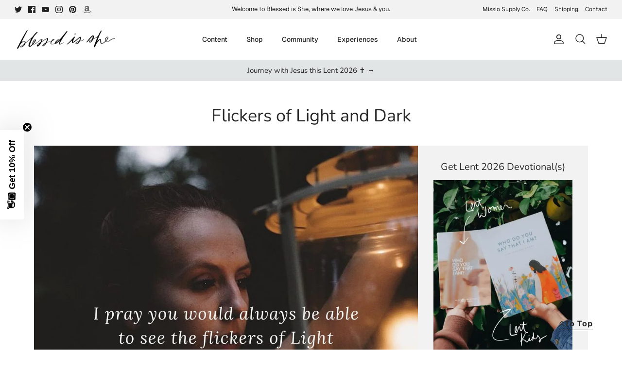

--- FILE ---
content_type: text/html
request_url: https://prayhabit-slfgebdu.manus.space/
body_size: 8123
content:
<!DOCTYPE html><html lang="en"><head>
    <meta charset="UTF-8">
    <meta name="viewport" content="width=device-width, initial-scale=1.0, maximum-scale=1">
    <title>Daily Prayer Habit Tracker</title>    
    <link rel="preconnect" href="https://fonts.googleapis.com">
    <link rel="preconnect" href="https://fonts.gstatic.com" crossorigin="">
    <link href="https://fonts.googleapis.com/css2?family=Geist:wght@400;500;600;700&amp;display=swap" rel="stylesheet">
    <script type="module" crossorigin="" src="/assets/index-DO8LYlrk.js"></script>
    <link rel="stylesheet" crossorigin="" href="/assets/index-DqW8gT79.css">
  <meta property="og:type" content="website">
		<meta property="og:url" content="https://prayhabit-slfgebdu.manus.space/?manus_scraper=1">
		<meta property="og:title" content="Daily Prayer Habit Tracker">
		<meta property="og:description" content="An embeddable daily prayer habit tracker that automatically resets every day">
		<meta property="og:image" content="https://private-us-east-1.manuscdn.com/sessionFile/8mYqgD4hJkkMVzILLRMVd2/sandbox/HkRNkQNRMnhbHRPSF5gwI4_1765860042067_na1fn_bW1faW1hZ2U.webp?Policy=[base64]&amp;Key-Pair-Id=K2HSFNDJXOU9YS&amp;Signature=axyitYzPFoEqIZiuZdtdPiYhkISJWoFTgsiqymL0rsg~dECFtbH8nGG~FFLtHrhdyJLP3xEmNvaewuJWC3vCW2duqI-QmY6bi8FXHqggQxU9CSB01uY0ne64zJ0Z7kHYvHAhBlz3xYQDjWHkadXmkqjGvUdgkmuRgsyV8p1EILzSZ65DD0~XPQEvo5DqOpqabRDBgPem--tJ3CSKqCT~--GWnbYMC1OgW1-h1bUKJnVgltWBc-EgoG6GLLEuYegbFKF3OTMxU1V0G9dpQ3adscmtRQw7381Ix1xgq2RaeNDcb5kVTv6Q-DaL9h14kZLKk4nWLKxsl60Hb3zzocqYUw__?x-oss-process=image/resize,w_1200/crop,h_630,x_0,y_0">
		<meta property="og:image:width" content="1200">
		<meta property="og:image:height" content="630">
		<meta name="twitter:card" content="summary_large_image">
		<meta name="twitter:title" content="Daily Prayer Habit Tracker">
		<meta name="twitter:description" content="An embeddable daily prayer habit tracker that automatically resets every day">
		<meta name="twitter:image" content="https://private-us-east-1.manuscdn.com/sessionFile/8mYqgD4hJkkMVzILLRMVd2/sandbox/HkRNkQNRMnhbHRPSF5gwI4_1765860042067_na1fn_bW1faW1hZ2U.webp?Policy=[base64]&amp;Key-Pair-Id=K2HSFNDJXOU9YS&amp;Signature=axyitYzPFoEqIZiuZdtdPiYhkISJWoFTgsiqymL0rsg~dECFtbH8nGG~FFLtHrhdyJLP3xEmNvaewuJWC3vCW2duqI-QmY6bi8FXHqggQxU9CSB01uY0ne64zJ0Z7kHYvHAhBlz3xYQDjWHkadXmkqjGvUdgkmuRgsyV8p1EILzSZ65DD0~XPQEvo5DqOpqabRDBgPem--tJ3CSKqCT~--GWnbYMC1OgW1-h1bUKJnVgltWBc-EgoG6GLLEuYegbFKF3OTMxU1V0G9dpQ3adscmtRQw7381Ix1xgq2RaeNDcb5kVTv6Q-DaL9h14kZLKk4nWLKxsl60Hb3zzocqYUw__?x-oss-process=image/resize,w_1200/crop,h_630,x_0,y_0">
		<meta name="twitter:image:width" content="1200">
		<meta name="twitter:image:height" content="630"><link rel="canonical" href="https://prayhabit-slfgebdu.manus.space/"><style type="text/css">[data-sonner-toaster][dir=ltr],html[dir=ltr]{--toast-icon-margin-start:-3px;--toast-icon-margin-end:4px;--toast-svg-margin-start:-1px;--toast-svg-margin-end:0px;--toast-button-margin-start:auto;--toast-button-margin-end:0;--toast-close-button-start:0;--toast-close-button-end:unset;--toast-close-button-transform:translate(-35%, -35%)}[data-sonner-toaster][dir=rtl],html[dir=rtl]{--toast-icon-margin-start:4px;--toast-icon-margin-end:-3px;--toast-svg-margin-start:0px;--toast-svg-margin-end:-1px;--toast-button-margin-start:0;--toast-button-margin-end:auto;--toast-close-button-start:unset;--toast-close-button-end:0;--toast-close-button-transform:translate(35%, -35%)}[data-sonner-toaster]{position:fixed;width:var(--width);font-family:ui-sans-serif,system-ui,-apple-system,BlinkMacSystemFont,Segoe UI,Roboto,Helvetica Neue,Arial,Noto Sans,sans-serif,Apple Color Emoji,Segoe UI Emoji,Segoe UI Symbol,Noto Color Emoji;--gray1:hsl(0, 0%, 99%);--gray2:hsl(0, 0%, 97.3%);--gray3:hsl(0, 0%, 95.1%);--gray4:hsl(0, 0%, 93%);--gray5:hsl(0, 0%, 90.9%);--gray6:hsl(0, 0%, 88.7%);--gray7:hsl(0, 0%, 85.8%);--gray8:hsl(0, 0%, 78%);--gray9:hsl(0, 0%, 56.1%);--gray10:hsl(0, 0%, 52.3%);--gray11:hsl(0, 0%, 43.5%);--gray12:hsl(0, 0%, 9%);--border-radius:8px;box-sizing:border-box;padding:0;margin:0;list-style:none;outline:0;z-index:999999999;transition:transform .4s ease}@media (hover:none) and (pointer:coarse){[data-sonner-toaster][data-lifted=true]{transform:none}}[data-sonner-toaster][data-x-position=right]{right:var(--offset-right)}[data-sonner-toaster][data-x-position=left]{left:var(--offset-left)}[data-sonner-toaster][data-x-position=center]{left:50%;transform:translateX(-50%)}[data-sonner-toaster][data-y-position=top]{top:var(--offset-top)}[data-sonner-toaster][data-y-position=bottom]{bottom:var(--offset-bottom)}[data-sonner-toast]{--y:translateY(100%);--lift-amount:calc(var(--lift) * var(--gap));z-index:var(--z-index);position:absolute;opacity:0;transform:var(--y);touch-action:none;transition:transform .4s,opacity .4s,height .4s,box-shadow .2s;box-sizing:border-box;outline:0;overflow-wrap:anywhere}[data-sonner-toast][data-styled=true]{padding:16px;background:var(--normal-bg);border:1px solid var(--normal-border);color:var(--normal-text);border-radius:var(--border-radius);box-shadow:0 4px 12px rgba(0,0,0,.1);width:var(--width);font-size:13px;display:flex;align-items:center;gap:6px}[data-sonner-toast]:focus-visible{box-shadow:0 4px 12px rgba(0,0,0,.1),0 0 0 2px rgba(0,0,0,.2)}[data-sonner-toast][data-y-position=top]{top:0;--y:translateY(-100%);--lift:1;--lift-amount:calc(1 * var(--gap))}[data-sonner-toast][data-y-position=bottom]{bottom:0;--y:translateY(100%);--lift:-1;--lift-amount:calc(var(--lift) * var(--gap))}[data-sonner-toast][data-styled=true] [data-description]{font-weight:400;line-height:1.4;color:#3f3f3f}[data-rich-colors=true][data-sonner-toast][data-styled=true] [data-description]{color:inherit}[data-sonner-toaster][data-sonner-theme=dark] [data-description]{color:#e8e8e8}[data-sonner-toast][data-styled=true] [data-title]{font-weight:500;line-height:1.5;color:inherit}[data-sonner-toast][data-styled=true] [data-icon]{display:flex;height:16px;width:16px;position:relative;justify-content:flex-start;align-items:center;flex-shrink:0;margin-left:var(--toast-icon-margin-start);margin-right:var(--toast-icon-margin-end)}[data-sonner-toast][data-promise=true] [data-icon]>svg{opacity:0;transform:scale(.8);transform-origin:center;animation:sonner-fade-in .3s ease forwards}[data-sonner-toast][data-styled=true] [data-icon]>*{flex-shrink:0}[data-sonner-toast][data-styled=true] [data-icon] svg{margin-left:var(--toast-svg-margin-start);margin-right:var(--toast-svg-margin-end)}[data-sonner-toast][data-styled=true] [data-content]{display:flex;flex-direction:column;gap:2px}[data-sonner-toast][data-styled=true] [data-button]{border-radius:4px;padding-left:8px;padding-right:8px;height:24px;font-size:12px;color:var(--normal-bg);background:var(--normal-text);margin-left:var(--toast-button-margin-start);margin-right:var(--toast-button-margin-end);border:none;font-weight:500;cursor:pointer;outline:0;display:flex;align-items:center;flex-shrink:0;transition:opacity .4s,box-shadow .2s}[data-sonner-toast][data-styled=true] [data-button]:focus-visible{box-shadow:0 0 0 2px rgba(0,0,0,.4)}[data-sonner-toast][data-styled=true] [data-button]:first-of-type{margin-left:var(--toast-button-margin-start);margin-right:var(--toast-button-margin-end)}[data-sonner-toast][data-styled=true] [data-cancel]{color:var(--normal-text);background:rgba(0,0,0,.08)}[data-sonner-toaster][data-sonner-theme=dark] [data-sonner-toast][data-styled=true] [data-cancel]{background:rgba(255,255,255,.3)}[data-sonner-toast][data-styled=true] [data-close-button]{position:absolute;left:var(--toast-close-button-start);right:var(--toast-close-button-end);top:0;height:20px;width:20px;display:flex;justify-content:center;align-items:center;padding:0;color:var(--gray12);background:var(--normal-bg);border:1px solid var(--gray4);transform:var(--toast-close-button-transform);border-radius:50%;cursor:pointer;z-index:1;transition:opacity .1s,background .2s,border-color .2s}[data-sonner-toast][data-styled=true] [data-close-button]:focus-visible{box-shadow:0 4px 12px rgba(0,0,0,.1),0 0 0 2px rgba(0,0,0,.2)}[data-sonner-toast][data-styled=true] [data-disabled=true]{cursor:not-allowed}[data-sonner-toast][data-styled=true]:hover [data-close-button]:hover{background:var(--gray2);border-color:var(--gray5)}[data-sonner-toast][data-swiping=true]::before{content:'';position:absolute;left:-100%;right:-100%;height:100%;z-index:-1}[data-sonner-toast][data-y-position=top][data-swiping=true]::before{bottom:50%;transform:scaleY(3) translateY(50%)}[data-sonner-toast][data-y-position=bottom][data-swiping=true]::before{top:50%;transform:scaleY(3) translateY(-50%)}[data-sonner-toast][data-swiping=false][data-removed=true]::before{content:'';position:absolute;inset:0;transform:scaleY(2)}[data-sonner-toast][data-expanded=true]::after{content:'';position:absolute;left:0;height:calc(var(--gap) + 1px);bottom:100%;width:100%}[data-sonner-toast][data-mounted=true]{--y:translateY(0);opacity:1}[data-sonner-toast][data-expanded=false][data-front=false]{--scale:var(--toasts-before) * 0.05 + 1;--y:translateY(calc(var(--lift-amount) * var(--toasts-before))) scale(calc(-1 * var(--scale)));height:var(--front-toast-height)}[data-sonner-toast]>*{transition:opacity .4s}[data-sonner-toast][data-x-position=right]{right:0}[data-sonner-toast][data-x-position=left]{left:0}[data-sonner-toast][data-expanded=false][data-front=false][data-styled=true]>*{opacity:0}[data-sonner-toast][data-visible=false]{opacity:0;pointer-events:none}[data-sonner-toast][data-mounted=true][data-expanded=true]{--y:translateY(calc(var(--lift) * var(--offset)));height:var(--initial-height)}[data-sonner-toast][data-removed=true][data-front=true][data-swipe-out=false]{--y:translateY(calc(var(--lift) * -100%));opacity:0}[data-sonner-toast][data-removed=true][data-front=false][data-swipe-out=false][data-expanded=true]{--y:translateY(calc(var(--lift) * var(--offset) + var(--lift) * -100%));opacity:0}[data-sonner-toast][data-removed=true][data-front=false][data-swipe-out=false][data-expanded=false]{--y:translateY(40%);opacity:0;transition:transform .5s,opacity .2s}[data-sonner-toast][data-removed=true][data-front=false]::before{height:calc(var(--initial-height) + 20%)}[data-sonner-toast][data-swiping=true]{transform:var(--y) translateY(var(--swipe-amount-y,0)) translateX(var(--swipe-amount-x,0));transition:none}[data-sonner-toast][data-swiped=true]{user-select:none}[data-sonner-toast][data-swipe-out=true][data-y-position=bottom],[data-sonner-toast][data-swipe-out=true][data-y-position=top]{animation-duration:.2s;animation-timing-function:ease-out;animation-fill-mode:forwards}[data-sonner-toast][data-swipe-out=true][data-swipe-direction=left]{animation-name:swipe-out-left}[data-sonner-toast][data-swipe-out=true][data-swipe-direction=right]{animation-name:swipe-out-right}[data-sonner-toast][data-swipe-out=true][data-swipe-direction=up]{animation-name:swipe-out-up}[data-sonner-toast][data-swipe-out=true][data-swipe-direction=down]{animation-name:swipe-out-down}@keyframes swipe-out-left{from{transform:var(--y) translateX(var(--swipe-amount-x));opacity:1}to{transform:var(--y) translateX(calc(var(--swipe-amount-x) - 100%));opacity:0}}@keyframes swipe-out-right{from{transform:var(--y) translateX(var(--swipe-amount-x));opacity:1}to{transform:var(--y) translateX(calc(var(--swipe-amount-x) + 100%));opacity:0}}@keyframes swipe-out-up{from{transform:var(--y) translateY(var(--swipe-amount-y));opacity:1}to{transform:var(--y) translateY(calc(var(--swipe-amount-y) - 100%));opacity:0}}@keyframes swipe-out-down{from{transform:var(--y) translateY(var(--swipe-amount-y));opacity:1}to{transform:var(--y) translateY(calc(var(--swipe-amount-y) + 100%));opacity:0}}@media (max-width:600px){[data-sonner-toaster]{position:fixed;right:var(--mobile-offset-right);left:var(--mobile-offset-left);width:100%}[data-sonner-toaster][dir=rtl]{left:calc(var(--mobile-offset-left) * -1)}[data-sonner-toaster] [data-sonner-toast]{left:0;right:0;width:calc(100% - var(--mobile-offset-left) * 2)}[data-sonner-toaster][data-x-position=left]{left:var(--mobile-offset-left)}[data-sonner-toaster][data-y-position=bottom]{bottom:var(--mobile-offset-bottom)}[data-sonner-toaster][data-y-position=top]{top:var(--mobile-offset-top)}[data-sonner-toaster][data-x-position=center]{left:var(--mobile-offset-left);right:var(--mobile-offset-right);transform:none}}[data-sonner-toaster][data-sonner-theme=light]{--normal-bg:#fff;--normal-border:var(--gray4);--normal-text:var(--gray12);--success-bg:hsl(143, 85%, 96%);--success-border:hsl(145, 92%, 87%);--success-text:hsl(140, 100%, 27%);--info-bg:hsl(208, 100%, 97%);--info-border:hsl(221, 91%, 93%);--info-text:hsl(210, 92%, 45%);--warning-bg:hsl(49, 100%, 97%);--warning-border:hsl(49, 91%, 84%);--warning-text:hsl(31, 92%, 45%);--error-bg:hsl(359, 100%, 97%);--error-border:hsl(359, 100%, 94%);--error-text:hsl(360, 100%, 45%)}[data-sonner-toaster][data-sonner-theme=light] [data-sonner-toast][data-invert=true]{--normal-bg:#000;--normal-border:hsl(0, 0%, 20%);--normal-text:var(--gray1)}[data-sonner-toaster][data-sonner-theme=dark] [data-sonner-toast][data-invert=true]{--normal-bg:#fff;--normal-border:var(--gray3);--normal-text:var(--gray12)}[data-sonner-toaster][data-sonner-theme=dark]{--normal-bg:#000;--normal-bg-hover:hsl(0, 0%, 12%);--normal-border:hsl(0, 0%, 20%);--normal-border-hover:hsl(0, 0%, 25%);--normal-text:var(--gray1);--success-bg:hsl(150, 100%, 6%);--success-border:hsl(147, 100%, 12%);--success-text:hsl(150, 86%, 65%);--info-bg:hsl(215, 100%, 6%);--info-border:hsl(223, 43%, 17%);--info-text:hsl(216, 87%, 65%);--warning-bg:hsl(64, 100%, 6%);--warning-border:hsl(60, 100%, 9%);--warning-text:hsl(46, 87%, 65%);--error-bg:hsl(358, 76%, 10%);--error-border:hsl(357, 89%, 16%);--error-text:hsl(358, 100%, 81%)}[data-sonner-toaster][data-sonner-theme=dark] [data-sonner-toast] [data-close-button]{background:var(--normal-bg);border-color:var(--normal-border);color:var(--normal-text)}[data-sonner-toaster][data-sonner-theme=dark] [data-sonner-toast] [data-close-button]:hover{background:var(--normal-bg-hover);border-color:var(--normal-border-hover)}[data-rich-colors=true][data-sonner-toast][data-type=success]{background:var(--success-bg);border-color:var(--success-border);color:var(--success-text)}[data-rich-colors=true][data-sonner-toast][data-type=success] [data-close-button]{background:var(--success-bg);border-color:var(--success-border);color:var(--success-text)}[data-rich-colors=true][data-sonner-toast][data-type=info]{background:var(--info-bg);border-color:var(--info-border);color:var(--info-text)}[data-rich-colors=true][data-sonner-toast][data-type=info] [data-close-button]{background:var(--info-bg);border-color:var(--info-border);color:var(--info-text)}[data-rich-colors=true][data-sonner-toast][data-type=warning]{background:var(--warning-bg);border-color:var(--warning-border);color:var(--warning-text)}[data-rich-colors=true][data-sonner-toast][data-type=warning] [data-close-button]{background:var(--warning-bg);border-color:var(--warning-border);color:var(--warning-text)}[data-rich-colors=true][data-sonner-toast][data-type=error]{background:var(--error-bg);border-color:var(--error-border);color:var(--error-text)}[data-rich-colors=true][data-sonner-toast][data-type=error] [data-close-button]{background:var(--error-bg);border-color:var(--error-border);color:var(--error-text)}.sonner-loading-wrapper{--size:16px;height:var(--size);width:var(--size);position:absolute;inset:0;z-index:10}.sonner-loading-wrapper[data-visible=false]{transform-origin:center;animation:sonner-fade-out .2s ease forwards}.sonner-spinner{position:relative;top:50%;left:50%;height:var(--size);width:var(--size)}.sonner-loading-bar{animation:sonner-spin 1.2s linear infinite;background:var(--gray11);border-radius:6px;height:8%;left:-10%;position:absolute;top:-3.9%;width:24%}.sonner-loading-bar:first-child{animation-delay:-1.2s;transform:rotate(.0001deg) translate(146%)}.sonner-loading-bar:nth-child(2){animation-delay:-1.1s;transform:rotate(30deg) translate(146%)}.sonner-loading-bar:nth-child(3){animation-delay:-1s;transform:rotate(60deg) translate(146%)}.sonner-loading-bar:nth-child(4){animation-delay:-.9s;transform:rotate(90deg) translate(146%)}.sonner-loading-bar:nth-child(5){animation-delay:-.8s;transform:rotate(120deg) translate(146%)}.sonner-loading-bar:nth-child(6){animation-delay:-.7s;transform:rotate(150deg) translate(146%)}.sonner-loading-bar:nth-child(7){animation-delay:-.6s;transform:rotate(180deg) translate(146%)}.sonner-loading-bar:nth-child(8){animation-delay:-.5s;transform:rotate(210deg) translate(146%)}.sonner-loading-bar:nth-child(9){animation-delay:-.4s;transform:rotate(240deg) translate(146%)}.sonner-loading-bar:nth-child(10){animation-delay:-.3s;transform:rotate(270deg) translate(146%)}.sonner-loading-bar:nth-child(11){animation-delay:-.2s;transform:rotate(300deg) translate(146%)}.sonner-loading-bar:nth-child(12){animation-delay:-.1s;transform:rotate(330deg) translate(146%)}@keyframes sonner-fade-in{0%{opacity:0;transform:scale(.8)}100%{opacity:1;transform:scale(1)}}@keyframes sonner-fade-out{0%{opacity:1;transform:scale(1)}100%{opacity:0;transform:scale(.8)}}@keyframes sonner-spin{0%{opacity:1}100%{opacity:.15}}@media (prefers-reduced-motion){.sonner-loading-bar,[data-sonner-toast],[data-sonner-toast]>*{transition:none!important;animation:none!important}}.sonner-loader{position:absolute;top:50%;left:50%;transform:translate(-50%,-50%);transform-origin:center;transition:opacity .2s,transform .2s}.sonner-loader[data-visible=false]{opacity:0;transform:scale(.8) translate(-50%,-50%)}</style></head>

  <body>
    

    <div id="root"><section aria-label="Notifications alt+T" tabindex="-1" aria-live="polite" aria-relevant="additions text" aria-atomic="false"></section><div data-loc="client/src/pages/Home.tsx:9" class="w-screen min-h-screen relative overflow-y-auto bg-white py-8"><main data-loc="client/src/pages/Home.tsx:11" class="w-full flex flex-col lg:flex-row items-start justify-center gap-8 px-4"><div data-loc="client/src/pages/Home.tsx:13" class="w-full max-w-md flex-shrink-0"><div data-loc="client/src/components/PrayerTracker.tsx:234" class="w-full max-w-md mx-auto p-6 rounded-3xl bg-white shadow-lg border border-gray-200 relative overflow-hidden"><div data-loc="client/src/components/PrayerTracker.tsx:237" class="flex justify-between items-start mb-8"><div data-loc="client/src/components/PrayerTracker.tsx:238"><h2 data-loc="client/src/components/PrayerTracker.tsx:239" class="text-3xl font-serif text-slate-700 mb-1">Draw Near Prayer Pledge</h2><p data-loc="client/src/components/PrayerTracker.tsx:240" class="text-slate-500 font-sans text-sm">Friday, January 30</p></div><div data-loc="client/src/components/PrayerTracker.tsx:245" class="flex items-center gap-3"><div data-loc="client/src/components/ReminderSettings.tsx:165" class="relative"><button data-loc="client/src/components/ReminderSettings.tsx:167" class="p-3 rounded-full transition-all duration-300 relative" tabindex="0" style="background-color: rgb(243, 244, 246);"><svg xmlns="http://www.w3.org/2000/svg" width="24" height="24" viewBox="0 0 24 24" fill="none" stroke="currentColor" stroke-width="2" stroke-linecap="round" stroke-linejoin="round" class="lucide lucide-bell w-5 h-5" data-loc="client/src/components/ReminderSettings.tsx:176" style="color: rgb(156, 163, 175);"><path d="M6 8a6 6 0 0 1 12 0c0 7 3 9 3 9H3s3-2 3-9"></path><path d="M10.3 21a1.94 1.94 0 0 0 3.4 0"></path></svg></button></div><div data-loc="client/src/components/PrayerTracker.tsx:250" class="flex items-center gap-2 px-3 py-1.5 rounded-full" style="background-color: rgb(199, 162, 91);"><svg xmlns="http://www.w3.org/2000/svg" width="24" height="24" viewBox="0 0 24 24" fill="none" stroke="currentColor" stroke-width="2" stroke-linecap="round" stroke-linejoin="round" class="lucide lucide-flame w-4 h-4 text-white fill-white" data-loc="client/src/components/PrayerTracker.tsx:251"><path d="M8.5 14.5A2.5 2.5 0 0 0 11 12c0-1.38-.5-2-1-3-1.072-2.143-.224-4.054 2-6 .5 2.5 2 4.9 4 6.5 2 1.6 3 3.5 3 5.5a7 7 0 1 1-14 0c0-1.153.433-2.294 1-3a2.5 2.5 0 0 0 2.5 2.5z"></path></svg><span data-loc="client/src/components/PrayerTracker.tsx:252" class="font-bold text-sm text-white">0 Days</span></div></div></div><div data-loc="client/src/components/PrayerTracker.tsx:260" class="relative w-48 h-48 mx-auto mb-10 flex items-center justify-center"><svg data-loc="client/src/components/PrayerTracker.tsx:262" class="w-full h-full transform -rotate-90"><circle data-loc="client/src/components/PrayerTracker.tsx:263" cx="96" cy="96" r="88" class="stroke-slate-100" stroke-width="8" fill="none"></circle><circle data-loc="client/src/components/PrayerTracker.tsx:272" cx="96" cy="96" r="88" class="stroke-orange-200" stroke-width="8" fill="none" stroke-linecap="round" pathLength="1" stroke-dashoffset="0px" stroke-dasharray="0px 1px" style="filter: drop-shadow(rgba(253, 186, 116, 0.5) 0px 0px 4px);"></circle></svg><div data-loc="client/src/components/PrayerTracker.tsx:290" class="absolute inset-0 flex flex-col items-center justify-center"><div data-loc="client/src/components/PrayerTracker.tsx:291" class="text-4xl font-serif text-slate-700" style="opacity: 1; transform: none;">0/3</div><span data-loc="client/src/components/PrayerTracker.tsx:299" class="text-xs text-slate-400 uppercase tracking-widest mt-1">Completed</span></div><div data-loc="client/src/components/PrayerTracker.tsx:303" class="absolute inset-0 pointer-events-none opacity-50 mix-blend-screen"><img data-loc="client/src/components/PrayerTracker.tsx:304" alt="" class="w-full h-full object-contain" src="/images/halo-glow.png"></div></div><div data-loc="client/src/components/PrayerTracker.tsx:309" class="flex flex-row gap-2 flex-wrap justify-center"><button data-loc="client/src/components/PrayerTracker.tsx:311" class="flex-1 min-w-[120px] flex flex-col items-center justify-center p-4 rounded-2xl transition-all duration-300 group gap-2" tabindex="0" style="background-color: rgba(255, 255, 255, 0.5);"><div data-loc="client/src/components/PrayerTracker.tsx:319" class="w-6 h-6 rounded-full border-2 flex items-center justify-center transition-all duration-300 border-slate-200 group-hover:border-slate-400"></div><div data-loc="client/src/components/PrayerTracker.tsx:339" class="text-center"><a data-loc="client/src/components/PrayerTracker.tsx:341" href="https://blessedisshe.net/blogs/devotions" target="_blank" rel="noopener noreferrer" class="font-serif text-sm transition-colors duration-300 hover:underline text-slate-500">Read today's Mass readings</a></div></button><button data-loc="client/src/components/PrayerTracker.tsx:311" class="flex-1 min-w-[120px] flex flex-col items-center justify-center p-4 rounded-2xl transition-all duration-300 group gap-2" tabindex="0" style="background-color: rgba(255, 255, 255, 0.5);"><div data-loc="client/src/components/PrayerTracker.tsx:319" class="w-6 h-6 rounded-full border-2 flex items-center justify-center transition-all duration-300 border-slate-200 group-hover:border-slate-400"></div><div data-loc="client/src/components/PrayerTracker.tsx:339" class="text-center"><a data-loc="client/src/components/PrayerTracker.tsx:341" href="https://blessedisshe.net/blogs/devotions" target="_blank" rel="noopener noreferrer" class="font-serif text-sm transition-colors duration-300 hover:underline text-slate-500">Read the daily devotion</a></div></button><button data-loc="client/src/components/PrayerTracker.tsx:311" class="flex-1 min-w-[120px] flex flex-col items-center justify-center p-4 rounded-2xl transition-all duration-300 group gap-2" tabindex="0" style="background-color: rgba(255, 255, 255, 0.5);"><div data-loc="client/src/components/PrayerTracker.tsx:319" class="w-6 h-6 rounded-full border-2 flex items-center justify-center transition-all duration-300 border-slate-200 group-hover:border-slate-400"></div><div data-loc="client/src/components/PrayerTracker.tsx:339" class="text-center"><h3 data-loc="client/src/components/PrayerTracker.tsx:353" class="font-serif text-sm transition-colors duration-300 text-slate-500">Pray with the prompt</h3></div></button></div><div data-loc="client/src/components/PrayerTracker.tsx:366" class="mt-6 space-y-3"><button data-loc="client/src/components/PrayerTracker.tsx:368" class="w-full flex items-center justify-center gap-2 p-3 rounded-2xl transition-all duration-300 border border-gray-200 hover:bg-gray-50" tabindex="0"><svg xmlns="http://www.w3.org/2000/svg" width="24" height="24" viewBox="0 0 24 24" fill="none" stroke="currentColor" stroke-width="2" stroke-linecap="round" stroke-linejoin="round" class="lucide lucide-share2 w-4 h-4 text-slate-600" data-loc="client/src/components/PrayerTracker.tsx:374"><circle cx="18" cy="5" r="3"></circle><circle cx="6" cy="12" r="3"></circle><circle cx="18" cy="19" r="3"></circle><line x1="8.59" x2="15.42" y1="13.51" y2="17.49"></line><line x1="15.41" x2="8.59" y1="6.51" y2="10.49"></line></svg><span data-loc="client/src/components/PrayerTracker.tsx:375" class="font-medium text-slate-600">Share Your Streak</span></button><div data-loc="client/src/components/PrayerTracker.tsx:379" class="flex gap-2"><button data-loc="client/src/components/PrayerTracker.tsx:381" class="flex-1 flex items-center justify-center gap-2 p-3 rounded-2xl transition-all duration-300 bg-blue-50 hover:bg-blue-100 border border-blue-200" title="Share on Twitter" tabindex="0"><svg data-loc="client/src/components/PrayerTracker.tsx:388" class="w-4 h-4 text-blue-500" fill="currentColor" viewBox="0 0 24 24"><path data-loc="client/src/components/PrayerTracker.tsx:389" d="M23 3a10.9 10.9 0 01-3.14 1.53 4.48 4.48 0 00-7.86 3v1A10.66 10.66 0 013 4s-4 9 5 13a11.64 11.64 0 01-7 2s9 5 20 5a9.5 9.5 0 00-9-5.5c4.75 2.25 7-7 7-7"></path></svg><span data-loc="client/src/components/PrayerTracker.tsx:391" class="font-medium text-blue-600 text-sm">Twitter</span></button><button data-loc="client/src/components/PrayerTracker.tsx:395" class="flex-1 flex items-center justify-center gap-2 p-3 rounded-2xl transition-all duration-300 bg-blue-50 hover:bg-blue-100 border border-blue-200" title="Share on Facebook" tabindex="0"><svg data-loc="client/src/components/PrayerTracker.tsx:402" class="w-4 h-4 text-blue-600" fill="currentColor" viewBox="0 0 24 24"><path data-loc="client/src/components/PrayerTracker.tsx:403" d="M18 2h-3a6 6 0 00-6 6v3H7v4h2v8h4v-8h3l1-4h-4V8a1 1 0 011-1h3z"></path></svg><span data-loc="client/src/components/PrayerTracker.tsx:405" class="font-medium text-blue-600 text-sm">Facebook</span></button><button data-loc="client/src/components/PrayerTracker.tsx:409" class="flex-1 flex items-center justify-center gap-2 p-3 rounded-2xl transition-all duration-300 bg-amber-50 hover:bg-amber-100 border border-amber-200" title="Share via Email" tabindex="0"><svg xmlns="http://www.w3.org/2000/svg" width="24" height="24" viewBox="0 0 24 24" fill="none" stroke="currentColor" stroke-width="2" stroke-linecap="round" stroke-linejoin="round" class="lucide lucide-mail w-4 h-4 text-amber-600" data-loc="client/src/components/PrayerTracker.tsx:416"><rect width="20" height="16" x="2" y="4" rx="2"></rect><path d="m22 7-8.97 5.7a1.94 1.94 0 0 1-2.06 0L2 7"></path></svg><span data-loc="client/src/components/PrayerTracker.tsx:417" class="font-medium text-amber-600 text-sm">Email</span></button></div></div></div><button data-loc="client/src/pages/Home.tsx:17" class="w-full mt-4 p-3 rounded-2xl border border-gray-200 text-slate-600 font-medium hover:bg-gray-50 transition-all duration-300 lg:hidden">Hide 30-Day History</button></div><div data-loc="client/src/pages/Home.tsx:26" class="hidden lg:block w-full max-w-sm flex-shrink-0"><div data-loc="client/src/components/CompletionCalendar.tsx:67" class="w-full mt-8 p-6 rounded-3xl bg-white shadow-lg border border-gray-200" style="opacity: 1; transform: none;"><div data-loc="client/src/components/CompletionCalendar.tsx:74" class="mb-6"><h3 data-loc="client/src/components/CompletionCalendar.tsx:75" class="text-2xl font-serif text-slate-700 mb-2">30-Day History</h3><div data-loc="client/src/components/CompletionCalendar.tsx:76" class="flex items-center justify-between"><p data-loc="client/src/components/CompletionCalendar.tsx:77" class="text-slate-500 font-sans text-sm">0 of 30 days completed</p><div data-loc="client/src/components/CompletionCalendar.tsx:80" class="text-right"><div data-loc="client/src/components/CompletionCalendar.tsx:81" class="text-2xl font-bold text-slate-700" style="color: rgb(199, 162, 91);">0%</div><p data-loc="client/src/components/CompletionCalendar.tsx:84" class="text-xs text-slate-400">Completion Rate</p></div></div></div><div data-loc="client/src/components/CompletionCalendar.tsx:90" class="w-full h-2 bg-gray-100 rounded-full mb-6 overflow-hidden"><div data-loc="client/src/components/CompletionCalendar.tsx:91" class="h-full rounded-full" style="background-color: rgb(199, 162, 91); width: 0%;"></div></div><div data-loc="client/src/components/CompletionCalendar.tsx:101" class="space-y-3"><div data-loc="client/src/components/CompletionCalendar.tsx:103" class="flex gap-2"><div data-loc="client/src/components/CompletionCalendar.tsx:110" class="flex-1 aspect-square flex flex-col items-center justify-center rounded-lg text-xs font-medium transition-all duration-300 relative group" style="background-color: rgb(243, 244, 246); border: 1px solid rgb(229, 231, 235);"><span data-loc="client/src/components/CompletionCalendar.tsx:119" class="text-slate-400">1</span><div data-loc="client/src/components/CompletionCalendar.tsx:136" class="absolute bottom-full mb-2 hidden group-hover:block bg-slate-700 text-white text-xs px-2 py-1 rounded whitespace-nowrap z-10">Jan 1</div></div><div data-loc="client/src/components/CompletionCalendar.tsx:110" class="flex-1 aspect-square flex flex-col items-center justify-center rounded-lg text-xs font-medium transition-all duration-300 relative group" style="background-color: rgb(243, 244, 246); border: 1px solid rgb(229, 231, 235);"><span data-loc="client/src/components/CompletionCalendar.tsx:119" class="text-slate-400">2</span><div data-loc="client/src/components/CompletionCalendar.tsx:136" class="absolute bottom-full mb-2 hidden group-hover:block bg-slate-700 text-white text-xs px-2 py-1 rounded whitespace-nowrap z-10">Jan 2</div></div><div data-loc="client/src/components/CompletionCalendar.tsx:110" class="flex-1 aspect-square flex flex-col items-center justify-center rounded-lg text-xs font-medium transition-all duration-300 relative group" style="background-color: rgb(243, 244, 246); border: 1px solid rgb(229, 231, 235);"><span data-loc="client/src/components/CompletionCalendar.tsx:119" class="text-slate-400">3</span><div data-loc="client/src/components/CompletionCalendar.tsx:136" class="absolute bottom-full mb-2 hidden group-hover:block bg-slate-700 text-white text-xs px-2 py-1 rounded whitespace-nowrap z-10">Jan 3</div></div><div data-loc="client/src/components/CompletionCalendar.tsx:110" class="flex-1 aspect-square flex flex-col items-center justify-center rounded-lg text-xs font-medium transition-all duration-300 relative group" style="background-color: rgb(243, 244, 246); border: 1px solid rgb(229, 231, 235);"><span data-loc="client/src/components/CompletionCalendar.tsx:119" class="text-slate-400">4</span><div data-loc="client/src/components/CompletionCalendar.tsx:136" class="absolute bottom-full mb-2 hidden group-hover:block bg-slate-700 text-white text-xs px-2 py-1 rounded whitespace-nowrap z-10">Jan 4</div></div><div data-loc="client/src/components/CompletionCalendar.tsx:110" class="flex-1 aspect-square flex flex-col items-center justify-center rounded-lg text-xs font-medium transition-all duration-300 relative group" style="background-color: rgb(243, 244, 246); border: 1px solid rgb(229, 231, 235);"><span data-loc="client/src/components/CompletionCalendar.tsx:119" class="text-slate-400">5</span><div data-loc="client/src/components/CompletionCalendar.tsx:136" class="absolute bottom-full mb-2 hidden group-hover:block bg-slate-700 text-white text-xs px-2 py-1 rounded whitespace-nowrap z-10">Jan 5</div></div><div data-loc="client/src/components/CompletionCalendar.tsx:110" class="flex-1 aspect-square flex flex-col items-center justify-center rounded-lg text-xs font-medium transition-all duration-300 relative group" style="background-color: rgb(243, 244, 246); border: 1px solid rgb(229, 231, 235);"><span data-loc="client/src/components/CompletionCalendar.tsx:119" class="text-slate-400">6</span><div data-loc="client/src/components/CompletionCalendar.tsx:136" class="absolute bottom-full mb-2 hidden group-hover:block bg-slate-700 text-white text-xs px-2 py-1 rounded whitespace-nowrap z-10">Jan 6</div></div><div data-loc="client/src/components/CompletionCalendar.tsx:110" class="flex-1 aspect-square flex flex-col items-center justify-center rounded-lg text-xs font-medium transition-all duration-300 relative group" style="background-color: rgb(243, 244, 246); border: 1px solid rgb(229, 231, 235);"><span data-loc="client/src/components/CompletionCalendar.tsx:119" class="text-slate-400">7</span><div data-loc="client/src/components/CompletionCalendar.tsx:136" class="absolute bottom-full mb-2 hidden group-hover:block bg-slate-700 text-white text-xs px-2 py-1 rounded whitespace-nowrap z-10">Jan 7</div></div></div><div data-loc="client/src/components/CompletionCalendar.tsx:103" class="flex gap-2"><div data-loc="client/src/components/CompletionCalendar.tsx:110" class="flex-1 aspect-square flex flex-col items-center justify-center rounded-lg text-xs font-medium transition-all duration-300 relative group" style="background-color: rgb(243, 244, 246); border: 1px solid rgb(229, 231, 235);"><span data-loc="client/src/components/CompletionCalendar.tsx:119" class="text-slate-400">8</span><div data-loc="client/src/components/CompletionCalendar.tsx:136" class="absolute bottom-full mb-2 hidden group-hover:block bg-slate-700 text-white text-xs px-2 py-1 rounded whitespace-nowrap z-10">Jan 8</div></div><div data-loc="client/src/components/CompletionCalendar.tsx:110" class="flex-1 aspect-square flex flex-col items-center justify-center rounded-lg text-xs font-medium transition-all duration-300 relative group" style="background-color: rgb(243, 244, 246); border: 1px solid rgb(229, 231, 235);"><span data-loc="client/src/components/CompletionCalendar.tsx:119" class="text-slate-400">9</span><div data-loc="client/src/components/CompletionCalendar.tsx:136" class="absolute bottom-full mb-2 hidden group-hover:block bg-slate-700 text-white text-xs px-2 py-1 rounded whitespace-nowrap z-10">Jan 9</div></div><div data-loc="client/src/components/CompletionCalendar.tsx:110" class="flex-1 aspect-square flex flex-col items-center justify-center rounded-lg text-xs font-medium transition-all duration-300 relative group" style="background-color: rgb(243, 244, 246); border: 1px solid rgb(229, 231, 235);"><span data-loc="client/src/components/CompletionCalendar.tsx:119" class="text-slate-400">10</span><div data-loc="client/src/components/CompletionCalendar.tsx:136" class="absolute bottom-full mb-2 hidden group-hover:block bg-slate-700 text-white text-xs px-2 py-1 rounded whitespace-nowrap z-10">Jan 10</div></div><div data-loc="client/src/components/CompletionCalendar.tsx:110" class="flex-1 aspect-square flex flex-col items-center justify-center rounded-lg text-xs font-medium transition-all duration-300 relative group" style="background-color: rgb(243, 244, 246); border: 1px solid rgb(229, 231, 235);"><span data-loc="client/src/components/CompletionCalendar.tsx:119" class="text-slate-400">11</span><div data-loc="client/src/components/CompletionCalendar.tsx:136" class="absolute bottom-full mb-2 hidden group-hover:block bg-slate-700 text-white text-xs px-2 py-1 rounded whitespace-nowrap z-10">Jan 11</div></div><div data-loc="client/src/components/CompletionCalendar.tsx:110" class="flex-1 aspect-square flex flex-col items-center justify-center rounded-lg text-xs font-medium transition-all duration-300 relative group" style="background-color: rgb(243, 244, 246); border: 1px solid rgb(229, 231, 235);"><span data-loc="client/src/components/CompletionCalendar.tsx:119" class="text-slate-400">12</span><div data-loc="client/src/components/CompletionCalendar.tsx:136" class="absolute bottom-full mb-2 hidden group-hover:block bg-slate-700 text-white text-xs px-2 py-1 rounded whitespace-nowrap z-10">Jan 12</div></div><div data-loc="client/src/components/CompletionCalendar.tsx:110" class="flex-1 aspect-square flex flex-col items-center justify-center rounded-lg text-xs font-medium transition-all duration-300 relative group" style="background-color: rgb(243, 244, 246); border: 1px solid rgb(229, 231, 235);"><span data-loc="client/src/components/CompletionCalendar.tsx:119" class="text-slate-400">13</span><div data-loc="client/src/components/CompletionCalendar.tsx:136" class="absolute bottom-full mb-2 hidden group-hover:block bg-slate-700 text-white text-xs px-2 py-1 rounded whitespace-nowrap z-10">Jan 13</div></div><div data-loc="client/src/components/CompletionCalendar.tsx:110" class="flex-1 aspect-square flex flex-col items-center justify-center rounded-lg text-xs font-medium transition-all duration-300 relative group" style="background-color: rgb(243, 244, 246); border: 1px solid rgb(229, 231, 235);"><span data-loc="client/src/components/CompletionCalendar.tsx:119" class="text-slate-400">14</span><div data-loc="client/src/components/CompletionCalendar.tsx:136" class="absolute bottom-full mb-2 hidden group-hover:block bg-slate-700 text-white text-xs px-2 py-1 rounded whitespace-nowrap z-10">Jan 14</div></div></div><div data-loc="client/src/components/CompletionCalendar.tsx:103" class="flex gap-2"><div data-loc="client/src/components/CompletionCalendar.tsx:110" class="flex-1 aspect-square flex flex-col items-center justify-center rounded-lg text-xs font-medium transition-all duration-300 relative group" style="background-color: rgb(243, 244, 246); border: 1px solid rgb(229, 231, 235);"><span data-loc="client/src/components/CompletionCalendar.tsx:119" class="text-slate-400">15</span><div data-loc="client/src/components/CompletionCalendar.tsx:136" class="absolute bottom-full mb-2 hidden group-hover:block bg-slate-700 text-white text-xs px-2 py-1 rounded whitespace-nowrap z-10">Jan 15</div></div><div data-loc="client/src/components/CompletionCalendar.tsx:110" class="flex-1 aspect-square flex flex-col items-center justify-center rounded-lg text-xs font-medium transition-all duration-300 relative group" style="background-color: rgb(243, 244, 246); border: 1px solid rgb(229, 231, 235);"><span data-loc="client/src/components/CompletionCalendar.tsx:119" class="text-slate-400">16</span><div data-loc="client/src/components/CompletionCalendar.tsx:136" class="absolute bottom-full mb-2 hidden group-hover:block bg-slate-700 text-white text-xs px-2 py-1 rounded whitespace-nowrap z-10">Jan 16</div></div><div data-loc="client/src/components/CompletionCalendar.tsx:110" class="flex-1 aspect-square flex flex-col items-center justify-center rounded-lg text-xs font-medium transition-all duration-300 relative group" style="background-color: rgb(243, 244, 246); border: 1px solid rgb(229, 231, 235);"><span data-loc="client/src/components/CompletionCalendar.tsx:119" class="text-slate-400">17</span><div data-loc="client/src/components/CompletionCalendar.tsx:136" class="absolute bottom-full mb-2 hidden group-hover:block bg-slate-700 text-white text-xs px-2 py-1 rounded whitespace-nowrap z-10">Jan 17</div></div><div data-loc="client/src/components/CompletionCalendar.tsx:110" class="flex-1 aspect-square flex flex-col items-center justify-center rounded-lg text-xs font-medium transition-all duration-300 relative group" style="background-color: rgb(243, 244, 246); border: 1px solid rgb(229, 231, 235);"><span data-loc="client/src/components/CompletionCalendar.tsx:119" class="text-slate-400">18</span><div data-loc="client/src/components/CompletionCalendar.tsx:136" class="absolute bottom-full mb-2 hidden group-hover:block bg-slate-700 text-white text-xs px-2 py-1 rounded whitespace-nowrap z-10">Jan 18</div></div><div data-loc="client/src/components/CompletionCalendar.tsx:110" class="flex-1 aspect-square flex flex-col items-center justify-center rounded-lg text-xs font-medium transition-all duration-300 relative group" style="background-color: rgb(243, 244, 246); border: 1px solid rgb(229, 231, 235);"><span data-loc="client/src/components/CompletionCalendar.tsx:119" class="text-slate-400">19</span><div data-loc="client/src/components/CompletionCalendar.tsx:136" class="absolute bottom-full mb-2 hidden group-hover:block bg-slate-700 text-white text-xs px-2 py-1 rounded whitespace-nowrap z-10">Jan 19</div></div><div data-loc="client/src/components/CompletionCalendar.tsx:110" class="flex-1 aspect-square flex flex-col items-center justify-center rounded-lg text-xs font-medium transition-all duration-300 relative group" style="background-color: rgb(243, 244, 246); border: 1px solid rgb(229, 231, 235);"><span data-loc="client/src/components/CompletionCalendar.tsx:119" class="text-slate-400">20</span><div data-loc="client/src/components/CompletionCalendar.tsx:136" class="absolute bottom-full mb-2 hidden group-hover:block bg-slate-700 text-white text-xs px-2 py-1 rounded whitespace-nowrap z-10">Jan 20</div></div><div data-loc="client/src/components/CompletionCalendar.tsx:110" class="flex-1 aspect-square flex flex-col items-center justify-center rounded-lg text-xs font-medium transition-all duration-300 relative group" style="background-color: rgb(243, 244, 246); border: 1px solid rgb(229, 231, 235);"><span data-loc="client/src/components/CompletionCalendar.tsx:119" class="text-slate-400">21</span><div data-loc="client/src/components/CompletionCalendar.tsx:136" class="absolute bottom-full mb-2 hidden group-hover:block bg-slate-700 text-white text-xs px-2 py-1 rounded whitespace-nowrap z-10">Jan 21</div></div></div><div data-loc="client/src/components/CompletionCalendar.tsx:103" class="flex gap-2"><div data-loc="client/src/components/CompletionCalendar.tsx:110" class="flex-1 aspect-square flex flex-col items-center justify-center rounded-lg text-xs font-medium transition-all duration-300 relative group" style="background-color: rgb(243, 244, 246); border: 1px solid rgb(229, 231, 235);"><span data-loc="client/src/components/CompletionCalendar.tsx:119" class="text-slate-400">22</span><div data-loc="client/src/components/CompletionCalendar.tsx:136" class="absolute bottom-full mb-2 hidden group-hover:block bg-slate-700 text-white text-xs px-2 py-1 rounded whitespace-nowrap z-10">Jan 22</div></div><div data-loc="client/src/components/CompletionCalendar.tsx:110" class="flex-1 aspect-square flex flex-col items-center justify-center rounded-lg text-xs font-medium transition-all duration-300 relative group" style="background-color: rgb(243, 244, 246); border: 1px solid rgb(229, 231, 235);"><span data-loc="client/src/components/CompletionCalendar.tsx:119" class="text-slate-400">23</span><div data-loc="client/src/components/CompletionCalendar.tsx:136" class="absolute bottom-full mb-2 hidden group-hover:block bg-slate-700 text-white text-xs px-2 py-1 rounded whitespace-nowrap z-10">Jan 23</div></div><div data-loc="client/src/components/CompletionCalendar.tsx:110" class="flex-1 aspect-square flex flex-col items-center justify-center rounded-lg text-xs font-medium transition-all duration-300 relative group" style="background-color: rgb(243, 244, 246); border: 1px solid rgb(229, 231, 235);"><span data-loc="client/src/components/CompletionCalendar.tsx:119" class="text-slate-400">24</span><div data-loc="client/src/components/CompletionCalendar.tsx:136" class="absolute bottom-full mb-2 hidden group-hover:block bg-slate-700 text-white text-xs px-2 py-1 rounded whitespace-nowrap z-10">Jan 24</div></div><div data-loc="client/src/components/CompletionCalendar.tsx:110" class="flex-1 aspect-square flex flex-col items-center justify-center rounded-lg text-xs font-medium transition-all duration-300 relative group" style="background-color: rgb(243, 244, 246); border: 1px solid rgb(229, 231, 235);"><span data-loc="client/src/components/CompletionCalendar.tsx:119" class="text-slate-400">25</span><div data-loc="client/src/components/CompletionCalendar.tsx:136" class="absolute bottom-full mb-2 hidden group-hover:block bg-slate-700 text-white text-xs px-2 py-1 rounded whitespace-nowrap z-10">Jan 25</div></div><div data-loc="client/src/components/CompletionCalendar.tsx:110" class="flex-1 aspect-square flex flex-col items-center justify-center rounded-lg text-xs font-medium transition-all duration-300 relative group" style="background-color: rgb(243, 244, 246); border: 1px solid rgb(229, 231, 235);"><span data-loc="client/src/components/CompletionCalendar.tsx:119" class="text-slate-400">26</span><div data-loc="client/src/components/CompletionCalendar.tsx:136" class="absolute bottom-full mb-2 hidden group-hover:block bg-slate-700 text-white text-xs px-2 py-1 rounded whitespace-nowrap z-10">Jan 26</div></div><div data-loc="client/src/components/CompletionCalendar.tsx:110" class="flex-1 aspect-square flex flex-col items-center justify-center rounded-lg text-xs font-medium transition-all duration-300 relative group" style="background-color: rgb(243, 244, 246); border: 1px solid rgb(229, 231, 235);"><span data-loc="client/src/components/CompletionCalendar.tsx:119" class="text-slate-400">27</span><div data-loc="client/src/components/CompletionCalendar.tsx:136" class="absolute bottom-full mb-2 hidden group-hover:block bg-slate-700 text-white text-xs px-2 py-1 rounded whitespace-nowrap z-10">Jan 27</div></div><div data-loc="client/src/components/CompletionCalendar.tsx:110" class="flex-1 aspect-square flex flex-col items-center justify-center rounded-lg text-xs font-medium transition-all duration-300 relative group" style="background-color: rgb(243, 244, 246); border: 1px solid rgb(229, 231, 235);"><span data-loc="client/src/components/CompletionCalendar.tsx:119" class="text-slate-400">28</span><div data-loc="client/src/components/CompletionCalendar.tsx:136" class="absolute bottom-full mb-2 hidden group-hover:block bg-slate-700 text-white text-xs px-2 py-1 rounded whitespace-nowrap z-10">Jan 28</div></div></div><div data-loc="client/src/components/CompletionCalendar.tsx:103" class="flex gap-2"><div data-loc="client/src/components/CompletionCalendar.tsx:110" class="flex-1 aspect-square flex flex-col items-center justify-center rounded-lg text-xs font-medium transition-all duration-300 relative group" style="background-color: rgb(243, 244, 246); border: 1px solid rgb(229, 231, 235);"><span data-loc="client/src/components/CompletionCalendar.tsx:119" class="text-slate-400">29</span><div data-loc="client/src/components/CompletionCalendar.tsx:136" class="absolute bottom-full mb-2 hidden group-hover:block bg-slate-700 text-white text-xs px-2 py-1 rounded whitespace-nowrap z-10">Jan 29</div></div><div data-loc="client/src/components/CompletionCalendar.tsx:110" class="flex-1 aspect-square flex flex-col items-center justify-center rounded-lg text-xs font-medium transition-all duration-300 relative group" style="background-color: rgb(243, 244, 246); border: 2px solid rgb(199, 162, 91);"><span data-loc="client/src/components/CompletionCalendar.tsx:119" class="text-slate-400">30</span><div data-loc="client/src/components/CompletionCalendar.tsx:136" class="absolute bottom-full mb-2 hidden group-hover:block bg-slate-700 text-white text-xs px-2 py-1 rounded whitespace-nowrap z-10">Jan 30</div></div></div></div><div data-loc="client/src/components/CompletionCalendar.tsx:148" class="mt-6 flex gap-4 justify-center text-xs"><div data-loc="client/src/components/CompletionCalendar.tsx:149" class="flex items-center gap-2"><div data-loc="client/src/components/CompletionCalendar.tsx:150" class="w-4 h-4 rounded" style="background-color: rgb(233, 211, 200);"></div><span data-loc="client/src/components/CompletionCalendar.tsx:151" class="text-slate-600">Completed</span></div><div data-loc="client/src/components/CompletionCalendar.tsx:153" class="flex items-center gap-2"><div data-loc="client/src/components/CompletionCalendar.tsx:154" class="w-4 h-4 rounded bg-gray-100"></div><span data-loc="client/src/components/CompletionCalendar.tsx:155" class="text-slate-600">Incomplete</span></div><div data-loc="client/src/components/CompletionCalendar.tsx:157" class="flex items-center gap-2"><div data-loc="client/src/components/CompletionCalendar.tsx:158" class="w-4 h-4 rounded" style="border: 2px solid rgb(199, 162, 91);"></div><span data-loc="client/src/components/CompletionCalendar.tsx:159" class="text-slate-600">Today</span></div></div></div></div><div data-loc="client/src/pages/Home.tsx:32" class="w-full max-w-md lg:hidden"><div data-loc="client/src/components/CompletionCalendar.tsx:67" class="w-full mt-8 p-6 rounded-3xl bg-white shadow-lg border border-gray-200" style="opacity: 1; transform: none;"><div data-loc="client/src/components/CompletionCalendar.tsx:74" class="mb-6"><h3 data-loc="client/src/components/CompletionCalendar.tsx:75" class="text-2xl font-serif text-slate-700 mb-2">30-Day History</h3><div data-loc="client/src/components/CompletionCalendar.tsx:76" class="flex items-center justify-between"><p data-loc="client/src/components/CompletionCalendar.tsx:77" class="text-slate-500 font-sans text-sm">0 of 30 days completed</p><div data-loc="client/src/components/CompletionCalendar.tsx:80" class="text-right"><div data-loc="client/src/components/CompletionCalendar.tsx:81" class="text-2xl font-bold text-slate-700" style="color: rgb(199, 162, 91);">0%</div><p data-loc="client/src/components/CompletionCalendar.tsx:84" class="text-xs text-slate-400">Completion Rate</p></div></div></div><div data-loc="client/src/components/CompletionCalendar.tsx:90" class="w-full h-2 bg-gray-100 rounded-full mb-6 overflow-hidden"><div data-loc="client/src/components/CompletionCalendar.tsx:91" class="h-full rounded-full" style="background-color: rgb(199, 162, 91); width: 0%;"></div></div><div data-loc="client/src/components/CompletionCalendar.tsx:101" class="space-y-3"><div data-loc="client/src/components/CompletionCalendar.tsx:103" class="flex gap-2"><div data-loc="client/src/components/CompletionCalendar.tsx:110" class="flex-1 aspect-square flex flex-col items-center justify-center rounded-lg text-xs font-medium transition-all duration-300 relative group" style="background-color: rgb(243, 244, 246); border: 1px solid rgb(229, 231, 235);"><span data-loc="client/src/components/CompletionCalendar.tsx:119" class="text-slate-400">1</span><div data-loc="client/src/components/CompletionCalendar.tsx:136" class="absolute bottom-full mb-2 hidden group-hover:block bg-slate-700 text-white text-xs px-2 py-1 rounded whitespace-nowrap z-10">Jan 1</div></div><div data-loc="client/src/components/CompletionCalendar.tsx:110" class="flex-1 aspect-square flex flex-col items-center justify-center rounded-lg text-xs font-medium transition-all duration-300 relative group" style="background-color: rgb(243, 244, 246); border: 1px solid rgb(229, 231, 235);"><span data-loc="client/src/components/CompletionCalendar.tsx:119" class="text-slate-400">2</span><div data-loc="client/src/components/CompletionCalendar.tsx:136" class="absolute bottom-full mb-2 hidden group-hover:block bg-slate-700 text-white text-xs px-2 py-1 rounded whitespace-nowrap z-10">Jan 2</div></div><div data-loc="client/src/components/CompletionCalendar.tsx:110" class="flex-1 aspect-square flex flex-col items-center justify-center rounded-lg text-xs font-medium transition-all duration-300 relative group" style="background-color: rgb(243, 244, 246); border: 1px solid rgb(229, 231, 235);"><span data-loc="client/src/components/CompletionCalendar.tsx:119" class="text-slate-400">3</span><div data-loc="client/src/components/CompletionCalendar.tsx:136" class="absolute bottom-full mb-2 hidden group-hover:block bg-slate-700 text-white text-xs px-2 py-1 rounded whitespace-nowrap z-10">Jan 3</div></div><div data-loc="client/src/components/CompletionCalendar.tsx:110" class="flex-1 aspect-square flex flex-col items-center justify-center rounded-lg text-xs font-medium transition-all duration-300 relative group" style="background-color: rgb(243, 244, 246); border: 1px solid rgb(229, 231, 235);"><span data-loc="client/src/components/CompletionCalendar.tsx:119" class="text-slate-400">4</span><div data-loc="client/src/components/CompletionCalendar.tsx:136" class="absolute bottom-full mb-2 hidden group-hover:block bg-slate-700 text-white text-xs px-2 py-1 rounded whitespace-nowrap z-10">Jan 4</div></div><div data-loc="client/src/components/CompletionCalendar.tsx:110" class="flex-1 aspect-square flex flex-col items-center justify-center rounded-lg text-xs font-medium transition-all duration-300 relative group" style="background-color: rgb(243, 244, 246); border: 1px solid rgb(229, 231, 235);"><span data-loc="client/src/components/CompletionCalendar.tsx:119" class="text-slate-400">5</span><div data-loc="client/src/components/CompletionCalendar.tsx:136" class="absolute bottom-full mb-2 hidden group-hover:block bg-slate-700 text-white text-xs px-2 py-1 rounded whitespace-nowrap z-10">Jan 5</div></div><div data-loc="client/src/components/CompletionCalendar.tsx:110" class="flex-1 aspect-square flex flex-col items-center justify-center rounded-lg text-xs font-medium transition-all duration-300 relative group" style="background-color: rgb(243, 244, 246); border: 1px solid rgb(229, 231, 235);"><span data-loc="client/src/components/CompletionCalendar.tsx:119" class="text-slate-400">6</span><div data-loc="client/src/components/CompletionCalendar.tsx:136" class="absolute bottom-full mb-2 hidden group-hover:block bg-slate-700 text-white text-xs px-2 py-1 rounded whitespace-nowrap z-10">Jan 6</div></div><div data-loc="client/src/components/CompletionCalendar.tsx:110" class="flex-1 aspect-square flex flex-col items-center justify-center rounded-lg text-xs font-medium transition-all duration-300 relative group" style="background-color: rgb(243, 244, 246); border: 1px solid rgb(229, 231, 235);"><span data-loc="client/src/components/CompletionCalendar.tsx:119" class="text-slate-400">7</span><div data-loc="client/src/components/CompletionCalendar.tsx:136" class="absolute bottom-full mb-2 hidden group-hover:block bg-slate-700 text-white text-xs px-2 py-1 rounded whitespace-nowrap z-10">Jan 7</div></div></div><div data-loc="client/src/components/CompletionCalendar.tsx:103" class="flex gap-2"><div data-loc="client/src/components/CompletionCalendar.tsx:110" class="flex-1 aspect-square flex flex-col items-center justify-center rounded-lg text-xs font-medium transition-all duration-300 relative group" style="background-color: rgb(243, 244, 246); border: 1px solid rgb(229, 231, 235);"><span data-loc="client/src/components/CompletionCalendar.tsx:119" class="text-slate-400">8</span><div data-loc="client/src/components/CompletionCalendar.tsx:136" class="absolute bottom-full mb-2 hidden group-hover:block bg-slate-700 text-white text-xs px-2 py-1 rounded whitespace-nowrap z-10">Jan 8</div></div><div data-loc="client/src/components/CompletionCalendar.tsx:110" class="flex-1 aspect-square flex flex-col items-center justify-center rounded-lg text-xs font-medium transition-all duration-300 relative group" style="background-color: rgb(243, 244, 246); border: 1px solid rgb(229, 231, 235);"><span data-loc="client/src/components/CompletionCalendar.tsx:119" class="text-slate-400">9</span><div data-loc="client/src/components/CompletionCalendar.tsx:136" class="absolute bottom-full mb-2 hidden group-hover:block bg-slate-700 text-white text-xs px-2 py-1 rounded whitespace-nowrap z-10">Jan 9</div></div><div data-loc="client/src/components/CompletionCalendar.tsx:110" class="flex-1 aspect-square flex flex-col items-center justify-center rounded-lg text-xs font-medium transition-all duration-300 relative group" style="background-color: rgb(243, 244, 246); border: 1px solid rgb(229, 231, 235);"><span data-loc="client/src/components/CompletionCalendar.tsx:119" class="text-slate-400">10</span><div data-loc="client/src/components/CompletionCalendar.tsx:136" class="absolute bottom-full mb-2 hidden group-hover:block bg-slate-700 text-white text-xs px-2 py-1 rounded whitespace-nowrap z-10">Jan 10</div></div><div data-loc="client/src/components/CompletionCalendar.tsx:110" class="flex-1 aspect-square flex flex-col items-center justify-center rounded-lg text-xs font-medium transition-all duration-300 relative group" style="background-color: rgb(243, 244, 246); border: 1px solid rgb(229, 231, 235);"><span data-loc="client/src/components/CompletionCalendar.tsx:119" class="text-slate-400">11</span><div data-loc="client/src/components/CompletionCalendar.tsx:136" class="absolute bottom-full mb-2 hidden group-hover:block bg-slate-700 text-white text-xs px-2 py-1 rounded whitespace-nowrap z-10">Jan 11</div></div><div data-loc="client/src/components/CompletionCalendar.tsx:110" class="flex-1 aspect-square flex flex-col items-center justify-center rounded-lg text-xs font-medium transition-all duration-300 relative group" style="background-color: rgb(243, 244, 246); border: 1px solid rgb(229, 231, 235);"><span data-loc="client/src/components/CompletionCalendar.tsx:119" class="text-slate-400">12</span><div data-loc="client/src/components/CompletionCalendar.tsx:136" class="absolute bottom-full mb-2 hidden group-hover:block bg-slate-700 text-white text-xs px-2 py-1 rounded whitespace-nowrap z-10">Jan 12</div></div><div data-loc="client/src/components/CompletionCalendar.tsx:110" class="flex-1 aspect-square flex flex-col items-center justify-center rounded-lg text-xs font-medium transition-all duration-300 relative group" style="background-color: rgb(243, 244, 246); border: 1px solid rgb(229, 231, 235);"><span data-loc="client/src/components/CompletionCalendar.tsx:119" class="text-slate-400">13</span><div data-loc="client/src/components/CompletionCalendar.tsx:136" class="absolute bottom-full mb-2 hidden group-hover:block bg-slate-700 text-white text-xs px-2 py-1 rounded whitespace-nowrap z-10">Jan 13</div></div><div data-loc="client/src/components/CompletionCalendar.tsx:110" class="flex-1 aspect-square flex flex-col items-center justify-center rounded-lg text-xs font-medium transition-all duration-300 relative group" style="background-color: rgb(243, 244, 246); border: 1px solid rgb(229, 231, 235);"><span data-loc="client/src/components/CompletionCalendar.tsx:119" class="text-slate-400">14</span><div data-loc="client/src/components/CompletionCalendar.tsx:136" class="absolute bottom-full mb-2 hidden group-hover:block bg-slate-700 text-white text-xs px-2 py-1 rounded whitespace-nowrap z-10">Jan 14</div></div></div><div data-loc="client/src/components/CompletionCalendar.tsx:103" class="flex gap-2"><div data-loc="client/src/components/CompletionCalendar.tsx:110" class="flex-1 aspect-square flex flex-col items-center justify-center rounded-lg text-xs font-medium transition-all duration-300 relative group" style="background-color: rgb(243, 244, 246); border: 1px solid rgb(229, 231, 235);"><span data-loc="client/src/components/CompletionCalendar.tsx:119" class="text-slate-400">15</span><div data-loc="client/src/components/CompletionCalendar.tsx:136" class="absolute bottom-full mb-2 hidden group-hover:block bg-slate-700 text-white text-xs px-2 py-1 rounded whitespace-nowrap z-10">Jan 15</div></div><div data-loc="client/src/components/CompletionCalendar.tsx:110" class="flex-1 aspect-square flex flex-col items-center justify-center rounded-lg text-xs font-medium transition-all duration-300 relative group" style="background-color: rgb(243, 244, 246); border: 1px solid rgb(229, 231, 235);"><span data-loc="client/src/components/CompletionCalendar.tsx:119" class="text-slate-400">16</span><div data-loc="client/src/components/CompletionCalendar.tsx:136" class="absolute bottom-full mb-2 hidden group-hover:block bg-slate-700 text-white text-xs px-2 py-1 rounded whitespace-nowrap z-10">Jan 16</div></div><div data-loc="client/src/components/CompletionCalendar.tsx:110" class="flex-1 aspect-square flex flex-col items-center justify-center rounded-lg text-xs font-medium transition-all duration-300 relative group" style="background-color: rgb(243, 244, 246); border: 1px solid rgb(229, 231, 235);"><span data-loc="client/src/components/CompletionCalendar.tsx:119" class="text-slate-400">17</span><div data-loc="client/src/components/CompletionCalendar.tsx:136" class="absolute bottom-full mb-2 hidden group-hover:block bg-slate-700 text-white text-xs px-2 py-1 rounded whitespace-nowrap z-10">Jan 17</div></div><div data-loc="client/src/components/CompletionCalendar.tsx:110" class="flex-1 aspect-square flex flex-col items-center justify-center rounded-lg text-xs font-medium transition-all duration-300 relative group" style="background-color: rgb(243, 244, 246); border: 1px solid rgb(229, 231, 235);"><span data-loc="client/src/components/CompletionCalendar.tsx:119" class="text-slate-400">18</span><div data-loc="client/src/components/CompletionCalendar.tsx:136" class="absolute bottom-full mb-2 hidden group-hover:block bg-slate-700 text-white text-xs px-2 py-1 rounded whitespace-nowrap z-10">Jan 18</div></div><div data-loc="client/src/components/CompletionCalendar.tsx:110" class="flex-1 aspect-square flex flex-col items-center justify-center rounded-lg text-xs font-medium transition-all duration-300 relative group" style="background-color: rgb(243, 244, 246); border: 1px solid rgb(229, 231, 235);"><span data-loc="client/src/components/CompletionCalendar.tsx:119" class="text-slate-400">19</span><div data-loc="client/src/components/CompletionCalendar.tsx:136" class="absolute bottom-full mb-2 hidden group-hover:block bg-slate-700 text-white text-xs px-2 py-1 rounded whitespace-nowrap z-10">Jan 19</div></div><div data-loc="client/src/components/CompletionCalendar.tsx:110" class="flex-1 aspect-square flex flex-col items-center justify-center rounded-lg text-xs font-medium transition-all duration-300 relative group" style="background-color: rgb(243, 244, 246); border: 1px solid rgb(229, 231, 235);"><span data-loc="client/src/components/CompletionCalendar.tsx:119" class="text-slate-400">20</span><div data-loc="client/src/components/CompletionCalendar.tsx:136" class="absolute bottom-full mb-2 hidden group-hover:block bg-slate-700 text-white text-xs px-2 py-1 rounded whitespace-nowrap z-10">Jan 20</div></div><div data-loc="client/src/components/CompletionCalendar.tsx:110" class="flex-1 aspect-square flex flex-col items-center justify-center rounded-lg text-xs font-medium transition-all duration-300 relative group" style="background-color: rgb(243, 244, 246); border: 1px solid rgb(229, 231, 235);"><span data-loc="client/src/components/CompletionCalendar.tsx:119" class="text-slate-400">21</span><div data-loc="client/src/components/CompletionCalendar.tsx:136" class="absolute bottom-full mb-2 hidden group-hover:block bg-slate-700 text-white text-xs px-2 py-1 rounded whitespace-nowrap z-10">Jan 21</div></div></div><div data-loc="client/src/components/CompletionCalendar.tsx:103" class="flex gap-2"><div data-loc="client/src/components/CompletionCalendar.tsx:110" class="flex-1 aspect-square flex flex-col items-center justify-center rounded-lg text-xs font-medium transition-all duration-300 relative group" style="background-color: rgb(243, 244, 246); border: 1px solid rgb(229, 231, 235);"><span data-loc="client/src/components/CompletionCalendar.tsx:119" class="text-slate-400">22</span><div data-loc="client/src/components/CompletionCalendar.tsx:136" class="absolute bottom-full mb-2 hidden group-hover:block bg-slate-700 text-white text-xs px-2 py-1 rounded whitespace-nowrap z-10">Jan 22</div></div><div data-loc="client/src/components/CompletionCalendar.tsx:110" class="flex-1 aspect-square flex flex-col items-center justify-center rounded-lg text-xs font-medium transition-all duration-300 relative group" style="background-color: rgb(243, 244, 246); border: 1px solid rgb(229, 231, 235);"><span data-loc="client/src/components/CompletionCalendar.tsx:119" class="text-slate-400">23</span><div data-loc="client/src/components/CompletionCalendar.tsx:136" class="absolute bottom-full mb-2 hidden group-hover:block bg-slate-700 text-white text-xs px-2 py-1 rounded whitespace-nowrap z-10">Jan 23</div></div><div data-loc="client/src/components/CompletionCalendar.tsx:110" class="flex-1 aspect-square flex flex-col items-center justify-center rounded-lg text-xs font-medium transition-all duration-300 relative group" style="background-color: rgb(243, 244, 246); border: 1px solid rgb(229, 231, 235);"><span data-loc="client/src/components/CompletionCalendar.tsx:119" class="text-slate-400">24</span><div data-loc="client/src/components/CompletionCalendar.tsx:136" class="absolute bottom-full mb-2 hidden group-hover:block bg-slate-700 text-white text-xs px-2 py-1 rounded whitespace-nowrap z-10">Jan 24</div></div><div data-loc="client/src/components/CompletionCalendar.tsx:110" class="flex-1 aspect-square flex flex-col items-center justify-center rounded-lg text-xs font-medium transition-all duration-300 relative group" style="background-color: rgb(243, 244, 246); border: 1px solid rgb(229, 231, 235);"><span data-loc="client/src/components/CompletionCalendar.tsx:119" class="text-slate-400">25</span><div data-loc="client/src/components/CompletionCalendar.tsx:136" class="absolute bottom-full mb-2 hidden group-hover:block bg-slate-700 text-white text-xs px-2 py-1 rounded whitespace-nowrap z-10">Jan 25</div></div><div data-loc="client/src/components/CompletionCalendar.tsx:110" class="flex-1 aspect-square flex flex-col items-center justify-center rounded-lg text-xs font-medium transition-all duration-300 relative group" style="background-color: rgb(243, 244, 246); border: 1px solid rgb(229, 231, 235);"><span data-loc="client/src/components/CompletionCalendar.tsx:119" class="text-slate-400">26</span><div data-loc="client/src/components/CompletionCalendar.tsx:136" class="absolute bottom-full mb-2 hidden group-hover:block bg-slate-700 text-white text-xs px-2 py-1 rounded whitespace-nowrap z-10">Jan 26</div></div><div data-loc="client/src/components/CompletionCalendar.tsx:110" class="flex-1 aspect-square flex flex-col items-center justify-center rounded-lg text-xs font-medium transition-all duration-300 relative group" style="background-color: rgb(243, 244, 246); border: 1px solid rgb(229, 231, 235);"><span data-loc="client/src/components/CompletionCalendar.tsx:119" class="text-slate-400">27</span><div data-loc="client/src/components/CompletionCalendar.tsx:136" class="absolute bottom-full mb-2 hidden group-hover:block bg-slate-700 text-white text-xs px-2 py-1 rounded whitespace-nowrap z-10">Jan 27</div></div><div data-loc="client/src/components/CompletionCalendar.tsx:110" class="flex-1 aspect-square flex flex-col items-center justify-center rounded-lg text-xs font-medium transition-all duration-300 relative group" style="background-color: rgb(243, 244, 246); border: 1px solid rgb(229, 231, 235);"><span data-loc="client/src/components/CompletionCalendar.tsx:119" class="text-slate-400">28</span><div data-loc="client/src/components/CompletionCalendar.tsx:136" class="absolute bottom-full mb-2 hidden group-hover:block bg-slate-700 text-white text-xs px-2 py-1 rounded whitespace-nowrap z-10">Jan 28</div></div></div><div data-loc="client/src/components/CompletionCalendar.tsx:103" class="flex gap-2"><div data-loc="client/src/components/CompletionCalendar.tsx:110" class="flex-1 aspect-square flex flex-col items-center justify-center rounded-lg text-xs font-medium transition-all duration-300 relative group" style="background-color: rgb(243, 244, 246); border: 1px solid rgb(229, 231, 235);"><span data-loc="client/src/components/CompletionCalendar.tsx:119" class="text-slate-400">29</span><div data-loc="client/src/components/CompletionCalendar.tsx:136" class="absolute bottom-full mb-2 hidden group-hover:block bg-slate-700 text-white text-xs px-2 py-1 rounded whitespace-nowrap z-10">Jan 29</div></div><div data-loc="client/src/components/CompletionCalendar.tsx:110" class="flex-1 aspect-square flex flex-col items-center justify-center rounded-lg text-xs font-medium transition-all duration-300 relative group" style="background-color: rgb(243, 244, 246); border: 2px solid rgb(199, 162, 91);"><span data-loc="client/src/components/CompletionCalendar.tsx:119" class="text-slate-400">30</span><div data-loc="client/src/components/CompletionCalendar.tsx:136" class="absolute bottom-full mb-2 hidden group-hover:block bg-slate-700 text-white text-xs px-2 py-1 rounded whitespace-nowrap z-10">Jan 30</div></div></div></div><div data-loc="client/src/components/CompletionCalendar.tsx:148" class="mt-6 flex gap-4 justify-center text-xs"><div data-loc="client/src/components/CompletionCalendar.tsx:149" class="flex items-center gap-2"><div data-loc="client/src/components/CompletionCalendar.tsx:150" class="w-4 h-4 rounded" style="background-color: rgb(233, 211, 200);"></div><span data-loc="client/src/components/CompletionCalendar.tsx:151" class="text-slate-600">Completed</span></div><div data-loc="client/src/components/CompletionCalendar.tsx:153" class="flex items-center gap-2"><div data-loc="client/src/components/CompletionCalendar.tsx:154" class="w-4 h-4 rounded bg-gray-100"></div><span data-loc="client/src/components/CompletionCalendar.tsx:155" class="text-slate-600">Incomplete</span></div><div data-loc="client/src/components/CompletionCalendar.tsx:157" class="flex items-center gap-2"><div data-loc="client/src/components/CompletionCalendar.tsx:158" class="w-4 h-4 rounded" style="border: 2px solid rgb(199, 162, 91);"></div><span data-loc="client/src/components/CompletionCalendar.tsx:159" class="text-slate-600">Today</span></div></div></div></div></main></div></div>
    <script defer="" src="https://manus-analytics.com/umami" data-website-id="3f0cd1dd-9f58-41d3-999b-375cb4efa8df"></script>
  <manus-content-root></manus-content-root><script>
			var __manus_space_editor_info = {
			spaceId : 'SLFgebDUxZg3EGkHLBxbaW',
			patchList : [],
			hideBadge : false,
			sessionId : '8mYqgD4hJkkMVzILLRMVd2',
			isWebDev : true,
			usageStatus : 'UsageStatus_Unknown',
			};
			var __manus__global_env = {
				apiHost: 'https://api.manus.im',
				host: 'https://manus.im',
				amplitudeKey: '46ac3f9abb41dd2d17a5785e052bc6d3',
			};
			</script><script src="https://files.manuscdn.com/manus-space-dispatcher/spaceEditor-DPV-_I11.js" async=""></script><script defer="" data-domain="manus.space" src="https://plausible.io/js/script.file-downloads.hash.outbound-links.pageview-props.revenue.tagged-events.js"></script>
		<script>
			window.plausible =
				window.plausible ||
				function () {
					(window.plausible.q = window.plausible.q || []).push(arguments);
				};
			plausible('custom-pageview', {
			  props: {
    			domain: window.location.host
  			}
			})
		</script>


</body><div id="manus-previewer-root" data-manus-selector-input="true"></div></html>

--- FILE ---
content_type: text/json
request_url: https://conf.config-security.com/model
body_size: 84
content:
{"title":"recommendation AI model (keras)","structure":"release_id=0x26:2c:3b:6f:5f:7c:25:64:72:71:33:3c:23:67:32:63:6f:67:65:71:67:5b:53:78:3d:45:5b:5b:2b;keras;8if3du1cab9k2mm2653ed8hwyy0eigv98iv7ipwgrxraqr579rb89lvgu6fjtvnofhr2fcyi","weights":"../weights/262c3b6f.h5","biases":"../biases/262c3b6f.h5"}